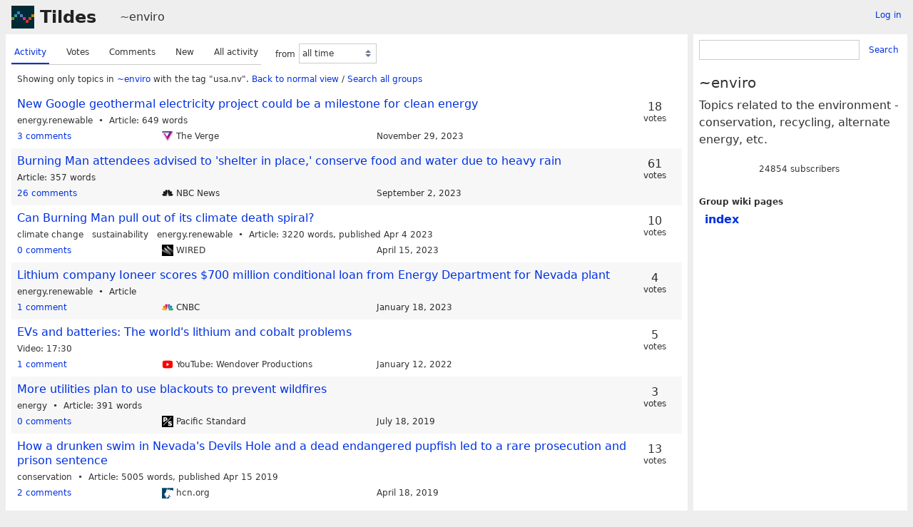

--- FILE ---
content_type: text/html; charset=UTF-8
request_url: https://tildes.net/~enviro?tag=usa.nv
body_size: 3999
content:



<!DOCTYPE html>
<html lang="en">
<head>
  <meta charset="UTF-8">
  <meta name="viewport" content="width=device-width, initial-scale=1">
  <meta name="intercoolerjs:use-data-prefix" content="true">
  <meta name="csrftoken" content="901a914683dae269ebe653b48ea1d909b857f9446d4f99b45eaa4578fb339291">

  <meta property="og:image" content="https://tildes.net/images/tildes-logo-144x144.png">
  <meta property="og:site_name" content="Tildes">
  <meta property="og:type" content="website">
  <meta property="og:title" content="Topics in ~enviro">
  <meta property="og:description" content="Tildes: a non-profit community site">


  <link rel="stylesheet" href="/css/tildes.css?43f99342">
  <link rel="stylesheet" href="/css/site-icons.css?4e82eee3">

  <link rel="icon" type="image/png" href="/favicon-16x16.png" sizes="16x16">
  <link rel="icon" type="image/png" href="/favicon-32x32.png" sizes="32x32">
  <link rel="apple-touch-icon" sizes="180x180" href="/apple-touch-icon.png">
  <link rel="manifest" href="/manifest.json">
  <link rel="mask-icon" href="/safari-pinned-tab.svg" color="#002b36">
  <meta name="apple-mobile-web-app-title" content="Tildes">
  <meta name="application-name" content="Tildes">
  <meta name="msapplication-TileColor" content="#002b36">

  <link href="/~enviro/topics.atom?tag=usa.nv" type="application/atom+xml" rel="alternate" title="Topics Atom feed" />
  <link href="/~enviro/topics.rss?tag=usa.nv" type="application/rss+xml" rel="alternate" title="Topics RSS feed" />

  <title>Topics in ~enviro - Tildes</title>

</head>

  <body class="theme-white">

<header id="site-header" data-js-hide-sidebar-if-open>
  <a class="site-header-logo" href="/">Tildes</a>
  <button
    class="btn btn-sm btn-link site-header-sidebar-button
    "
    data-js-sidebar-toggle
  >Sidebar</button>

  <div class="site-header-context">    <a href="/~enviro"
  >~enviro</a>
</div>

    <div class="logged-in-user-info">
      <a class="text-small link-no-visited-color"
          href="/login?from_url=%2F~enviro%3Ftag%3Dusa.nv"
      >Log in</a>
  </div>

</header>

<main class="" data-js-hide-sidebar-if-open>





<div class="listing-options">
  <menu class="tab tab-listing-order">
        <li class="tab-item active">

      <a href="https://tildes.net/~enviro?tag=usa.nv&amp;order=activity">
        Activity
      </a>

      </li>
        <li class="tab-item">

      <a href="https://tildes.net/~enviro?tag=usa.nv&amp;order=votes">
        Votes
      </a>

      </li>
        <li class="tab-item">

      <a href="https://tildes.net/~enviro?tag=usa.nv&amp;order=comments">
        Comments
      </a>

      </li>
        <li class="tab-item">

      <a href="https://tildes.net/~enviro?tag=usa.nv&amp;order=new">
        New
      </a>

      </li>
        <li class="tab-item">

      <a href="https://tildes.net/~enviro?tag=usa.nv&amp;order=all_activity">
        All activity
      </a>

      </li>
  </menu>

  <form class="form-listing-options" method="get">
    <input type="hidden" name="order" value="activity">
      <input type="hidden" name="tag" value="usa.nv">


    <div class="form-group">
      <label for="period">from</label>
      <select id="period" name="period" class="form-select" data-js-time-period-select>
          <option value="1h"


          >last 1 hour</option>
          <option value="12h"


          >last 12 hours</option>
          <option value="24h"


          >last 24 hours</option>
          <option value="3d"


          >last 3 days</option>
          <option value="7d"


          >last 7 days</option>
        <option value="all" selected>all time</option>
        <option value="other">other period</option>
      </select>
      <noscript>
        <button type="submit" class="btn btn-primary btn-sm">OK</button>
      </noscript>
    </div>
  </form>

</div>




<div class="topic-listing-filter">
    Showing only topics in <a
    href="/~enviro"
    class="link-group"
  >~enviro</a> with the tag "usa.nv".
    <a href="https://tildes.net/~enviro">Back to normal view</a> /
    <a href="https://tildes.net/?tag=usa.nv">
        Search all groups
    </a>

</div>



  <ol class="topic-listing"
    start="1"
  >

    <li>

        <article id="topic-1ch2"
    class="topic"
    data-topic-posted-by="skybrian"
  >
    <header>
      <h1 class="topic-title">
          <a
            href="https://www.theverge.com/2023/11/28/23972940/google-data-center-geothermal-energy"
          >New Google geothermal electricity project could be a milestone for clean energy</a>
      </h1>
    </header>

    <div class="topic-metadata">

        <ul class="topic-tags">
                <li class="label label-topic-tag label-topic-tag-energy-renewable">
      <a href="https://tildes.net/~enviro?tag=energy.renewable">energy.renewable</a>
  </li>

        </ul>

      <span class="topic-content-type">Article</span>

        <span class="topic-content-metadata">
          649 words
        </span>

    </div>


    <footer class="topic-info">
      <div class="topic-info-comments">
        <a
          href="/~enviro/1ch2/new_google_geothermal_electricity_project_could_be_a_milestone_for_clean_energy"

        >
          <span>3 comments</span>

        </a>
      </div>

        <div class="topic-info-source" title="theverge.com">
          <div class="topic-icon topic-icon-theverge_com"></div>

        The Verge
        </div>

      <div><time
  class="time-responsive"
  datetime="2023-11-29T03:55:38Z"
  title="2023-11-29 03:55:38 UTC"
  data-abbreviated="Nov 29, 2023"
><span class="time-responsive-full">November 29, 2023</span></time></div>
    </footer>

        <div class="topic-voting">

    <span class="topic-voting-votes">18</span>
    <span class="topic-voting-label">
    votes
    </span>

    </div>


      <div class="post-action-settings"></div>

  </article>


    </li>
    <li>

        <article id="topic-1a0n"
    class="topic"
    data-topic-posted-by="boxer_dogs_dance"
  >
    <header>
      <h1 class="topic-title">
          <a
            href="https://www.nbcnews.com/news/us-news/burning-man-attendees-advised-shelter-place-conserve-food-water-due-he-rcna103127"
          >Burning Man attendees advised to &#39;shelter in place,&#39; conserve food and water due to heavy rain</a>
      </h1>
    </header>

    <div class="topic-metadata">


      <span class="topic-content-type">Article</span>

        <span class="topic-content-metadata">
          357 words
        </span>

    </div>


    <footer class="topic-info">
      <div class="topic-info-comments">
        <a
          href="/~enviro/1a0n/burning_man_attendees_advised_to_shelter_in_place_conserve_food_and_water_due_to_heavy_rain"

        >
          <span>26 comments</span>

        </a>
      </div>

        <div class="topic-info-source" title="nbcnews.com">
          <div class="topic-icon topic-icon-nbcnews_com"></div>

        NBC News
        </div>

      <div><time
  class="time-responsive"
  datetime="2023-09-02T19:15:36Z"
  title="2023-09-02 19:15:36 UTC"
  data-abbreviated="Sep 2, 2023"
><span class="time-responsive-full">September 2, 2023</span></time></div>
    </footer>

        <div class="topic-voting">

    <span class="topic-voting-votes">61</span>
    <span class="topic-voting-label">
    votes
    </span>

    </div>


      <div class="post-action-settings"></div>

  </article>


    </li>
    <li>

        <article id="topic-153e"
    class="topic"
    data-topic-posted-by="cfabbro"
  >
    <header>
      <h1 class="topic-title">
          <a
            href="https://www.wired.com/story/burning-man-climate-death-spiral/"
          >Can Burning Man pull out of its climate death spiral?</a>
      </h1>
    </header>

    <div class="topic-metadata">

        <ul class="topic-tags">
                <li class="label label-topic-tag label-topic-tag-climate_change">
      <a href="https://tildes.net/~enviro?tag=climate_change">climate change</a>
  </li>

                <li class="label label-topic-tag label-topic-tag-sustainability">
      <a href="https://tildes.net/~enviro?tag=sustainability">sustainability</a>
  </li>

                <li class="label label-topic-tag label-topic-tag-energy-renewable">
      <a href="https://tildes.net/~enviro?tag=energy.renewable">energy.renewable</a>
  </li>

        </ul>

      <span class="topic-content-type">Article</span>

        <span class="topic-content-metadata">
          3220 words,&nbsp;
        </span>
        <span class="topic-content-metadata">
          published Apr 4 2023
        </span>

    </div>


    <footer class="topic-info">
      <div class="topic-info-comments">
        <a
          href="/~enviro/153e/can_burning_man_pull_out_of_its_climate_death_spiral"

        >
          <span>0 comments</span>

        </a>
      </div>

        <div class="topic-info-source" title="wired.com">
          <div class="topic-icon topic-icon-wired_com"></div>

        WIRED
        </div>

      <div><time
  class="time-responsive"
  datetime="2023-04-15T12:20:38Z"
  title="2023-04-15 12:20:38 UTC"
  data-abbreviated="Apr 15, 2023"
><span class="time-responsive-full">April 15, 2023</span></time></div>
    </footer>

        <div class="topic-voting">

    <span class="topic-voting-votes">10</span>
    <span class="topic-voting-label">
    votes
    </span>

    </div>


      <div class="post-action-settings"></div>

  </article>


    </li>
    <li>

        <article id="topic-143e"
    class="topic"
    data-topic-posted-by="skybrian"
  >
    <header>
      <h1 class="topic-title">
          <a
            href="https://www.cnbc.com/2023/01/13/lithium-company-ioneer-gets-700-million-conditional-energy-dept-loan.html"
          >Lithium company Ioneer scores $700 million conditional loan from Energy Department for Nevada plant</a>
      </h1>
    </header>

    <div class="topic-metadata">

        <ul class="topic-tags">
                <li class="label label-topic-tag label-topic-tag-energy-renewable">
      <a href="https://tildes.net/~enviro?tag=energy.renewable">energy.renewable</a>
  </li>

        </ul>

      <span class="topic-content-type">Article</span>


    </div>


    <footer class="topic-info">
      <div class="topic-info-comments">
        <a
          href="/~enviro/143e/lithium_company_ioneer_scores_700_million_conditional_loan_from_energy_department_for_nevada_plant"

        >
          <span>1 comment</span>

        </a>
      </div>

        <div class="topic-info-source" title="cnbc.com">
          <div class="topic-icon topic-icon-cnbc_com"></div>

        CNBC
        </div>

      <div><time
  class="time-responsive"
  datetime="2023-01-18T08:07:35Z"
  title="2023-01-18 08:07:35 UTC"
  data-abbreviated="Jan 18, 2023"
><span class="time-responsive-full">January 18, 2023</span></time></div>
    </footer>

        <div class="topic-voting">

    <span class="topic-voting-votes">4</span>
    <span class="topic-voting-label">
    votes
    </span>

    </div>


      <div class="post-action-settings"></div>

  </article>


    </li>
    <li>

        <article id="topic-zzf"
    class="topic"
    data-topic-posted-by="Adys"
  >
    <header>
      <h1 class="topic-title">
          <a
            href="https://www.youtube.com/watch?v=9dnN82DsQ2k"
          >EVs and batteries: The world&#39;s lithium and cobalt problems</a>
      </h1>
    </header>

    <div class="topic-metadata">


      <span class="topic-content-type">Video</span>

        <span class="topic-content-metadata">
          17:30
        </span>

    </div>


    <footer class="topic-info">
      <div class="topic-info-comments">
        <a
          href="/~enviro/zzf/evs_and_batteries_the_worlds_lithium_and_cobalt_problems"

        >
          <span>1 comment</span>

        </a>
      </div>

        <div class="topic-info-source" title="youtube.com">
          <div class="topic-icon topic-icon-youtube_com"></div>

        YouTube: Wendover Productions
        </div>

      <div><time
  class="time-responsive"
  datetime="2022-01-12T00:43:44Z"
  title="2022-01-12 00:43:44 UTC"
  data-abbreviated="Jan 12, 2022"
><span class="time-responsive-full">January 12, 2022</span></time></div>
    </footer>

        <div class="topic-voting">

    <span class="topic-voting-votes">5</span>
    <span class="topic-voting-label">
    votes
    </span>

    </div>


      <div class="post-action-settings"></div>

  </article>


    </li>
    <li>

        <article id="topic-fn7"
    class="topic"
    data-topic-posted-by="alyaza"
  >
    <header>
      <h1 class="topic-title">
          <a
            href="https://psmag.com/news/more-utilities-plan-to-use-blackouts-to-prevent-wildfires"
          >More utilities plan to use blackouts to prevent wildfires</a>
      </h1>
    </header>

    <div class="topic-metadata">

        <ul class="topic-tags">
                <li class="label label-topic-tag label-topic-tag-energy">
      <a href="https://tildes.net/~enviro?tag=energy">energy</a>
  </li>

        </ul>

      <span class="topic-content-type">Article</span>

        <span class="topic-content-metadata">
          391 words
        </span>

    </div>


    <footer class="topic-info">
      <div class="topic-info-comments">
        <a
          href="/~enviro/fn7/more_utilities_plan_to_use_blackouts_to_prevent_wildfires"

        >
          <span>0 comments</span>

        </a>
      </div>

        <div class="topic-info-source" title="psmag.com">
          <div class="topic-icon topic-icon-psmag_com"></div>

        Pacific Standard
        </div>

      <div><time
  class="time-responsive"
  datetime="2019-07-18T14:58:14Z"
  title="2019-07-18 14:58:14 UTC"
  data-abbreviated="Jul 18, 2019"
><span class="time-responsive-full">July 18, 2019</span></time></div>
    </footer>

        <div class="topic-voting">

    <span class="topic-voting-votes">3</span>
    <span class="topic-voting-label">
    votes
    </span>

    </div>


      <div class="post-action-settings"></div>

  </article>


    </li>
    <li>

        <article id="topic-chf"
    class="topic"
    data-topic-posted-by="Deimos"
  >
    <header>
      <h1 class="topic-title">
          <a
            href="https://www.hcn.org/issues/51.6/endangered-species-how-a-tiny-endangered-species-put-a-man-in-prison"
          >How a drunken swim in Nevada&#39;s Devils Hole and a dead endangered pupfish led to a rare prosecution and prison sentence</a>
      </h1>
    </header>

    <div class="topic-metadata">

        <ul class="topic-tags">
                <li class="label label-topic-tag label-topic-tag-conservation">
      <a href="https://tildes.net/~enviro?tag=conservation">conservation</a>
  </li>

        </ul>

      <span class="topic-content-type">Article</span>

        <span class="topic-content-metadata">
          5005 words,&nbsp;
        </span>
        <span class="topic-content-metadata">
          published Apr 15 2019
        </span>

    </div>


    <footer class="topic-info">
      <div class="topic-info-comments">
        <a
          href="/~enviro/chf/how_a_drunken_swim_in_nevadas_devils_hole_and_a_dead_endangered_pupfish_led_to_a_rare_prosecution"

        >
          <span>2 comments</span>

        </a>
      </div>

        <div class="topic-info-source" title="hcn.org">
          <div class="topic-icon topic-icon-hcn_org"></div>

        hcn.org
        </div>

      <div><time
  class="time-responsive"
  datetime="2019-04-18T23:07:16Z"
  title="2019-04-18 23:07:16 UTC"
  data-abbreviated="Apr 18, 2019"
><span class="time-responsive-full">April 18, 2019</span></time></div>
    </footer>

        <div class="topic-voting">

    <span class="topic-voting-votes">13</span>
    <span class="topic-voting-label">
    votes
    </span>

    </div>


      <div class="post-action-settings"></div>

  </article>


    </li>

  </ol>


</main>

<aside id="sidebar">
  <div class="sidebar-controls">
      <div class="logged-in-user-info">
      <a class="text-small link-no-visited-color"
          href="/login?from_url=%2F~enviro%3Ftag%3Dusa.nv"
      >Log in</a>
  </div>


    <button class="btn btn-sm btn-link" data-js-sidebar-toggle>Close sidebar</button>
  </div>
    <form
    class="form-search"
    method="GET"
      action="/~enviro/search"
  >
    <div class="input-group">
      <input
        type="search"
        class="form-input input-sm"
        name="q"
        id="q"
      >
      <button class="btn btn-sm btn-link">Search</button>
    </div>
  </form>


  <h3>~enviro</h3>

    <div class="group-short-description">Topics related to the environment - conservation, recycling, alternate energy, etc.</div>

    <div class="group-subscription">
    <span class="group-subscription-count">24854 subscribers</span>

  </div>






    <ul class="nav">
      <li>Group wiki pages</li>
      <ul class="nav">
        <li class="nav-item"><a href="https://tildes.net/~enviro/wiki/index" class="text-bold">index</a></li>
      </ul>
    </ul>

</aside>

<footer id="site-footer" data-js-hide-sidebar-if-open>
  <div class="site-footer-theme-selection">
    <label for="theme">Theme:</label>
    <select class="form-select" name="theme" id="theme" data-js-theme-selector>

      <option value="white"
        selected
      >
        White
      </option>

      <option value="solarized-light"
        
      >
        Solarized Light
      </option>

      <option value="solarized-dark"
        
      >
        Solarized Dark
      </option>

      <option value="dracula"
        
      >
        Dracula
      </option>

      <option value="atom-one-dark"
        
      >
        Atom One Dark
      </option>

      <option value="black"
        
      >
        Black
      </option>

      <option value="zenburn"
        
      >
        Zenburn
      </option>

      <option value="gruvbox-light"
        
      >
        Gruvbox Light
      </option>

      <option value="gruvbox-dark"
        
      >
        Gruvbox Dark
      </option>

      <option value="love-dark"
        
      >
        Love Dark
      </option>

      <option value="love-light"
        
      >
        Love Light
      </option>

      <option value="nord-dark"
        
      >
        Nord Dark
      </option>

      <option value="nord-light"
        
      >
        Nord Light
      </option>
    </select>
  </div>

  <ul class="site-footer-links">
    <li class="site-footer-link"><a href="https://docs.tildes.net">Docs</a></li>
    <li class="site-footer-link"><a href="https://blog.tildes.net">Blog</a></li>
    <li class="site-footer-link"><a href="https://docs.tildes.net/contact">Contact</a></li>
    <li class="site-footer-link"><a href="https://gitlab.com/tildes/tildes">Source code</a></li>
    <li class="site-footer-link"><a href="https://gitlab.com/tildes/tildes/issues?label_name%5B%5D=Feature+Request&amp;label_name%5B%5D=Stage%3A%3AAccepted&amp;scope=all&amp;sort=priority&amp;state=opened">Planned features</a> / <a href="https://gitlab.com/tildes/tildes/issues">All issues</a></li>
    <li class="site-footer-link"><a href="https://docs.tildes.net/policies/privacy-policy">Privacy policy</a></li>
    <li class="site-footer-link"><a href="https://docs.tildes.net/policies/terms-of-use">Terms of use</a></li>
  </ul>
</footer>

<script type="text/javascript" src="/js/third_party.js?03b43099"></script>

<script type="text/javascript" src="/js/tildes.js?65c561e6"></script>

</body>
</html>